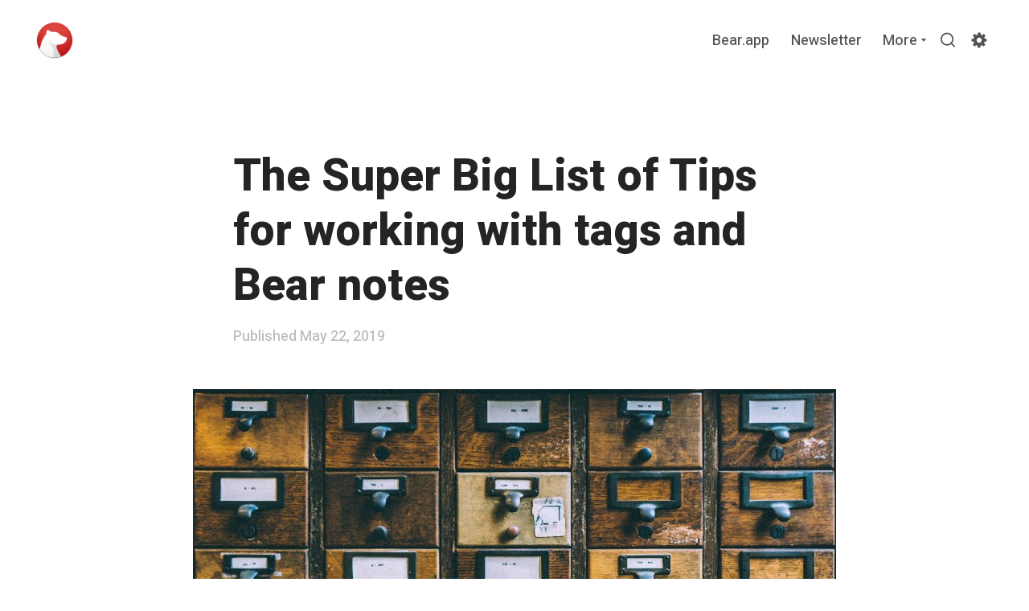

--- FILE ---
content_type: text/css
request_url: https://blog.bear.app/wp-content/themes/tabor-child/style.css?ver=1.6.15
body_size: 30
content:
/**
* Theme Name: Tabor Child
* Description: This is a child theme of Tabor, generated by Merlin WP.
* Author: <a href="https://themebeans.com">ThemeBeans</a>
* Template: tabor
* Version: 1.6.10
*/